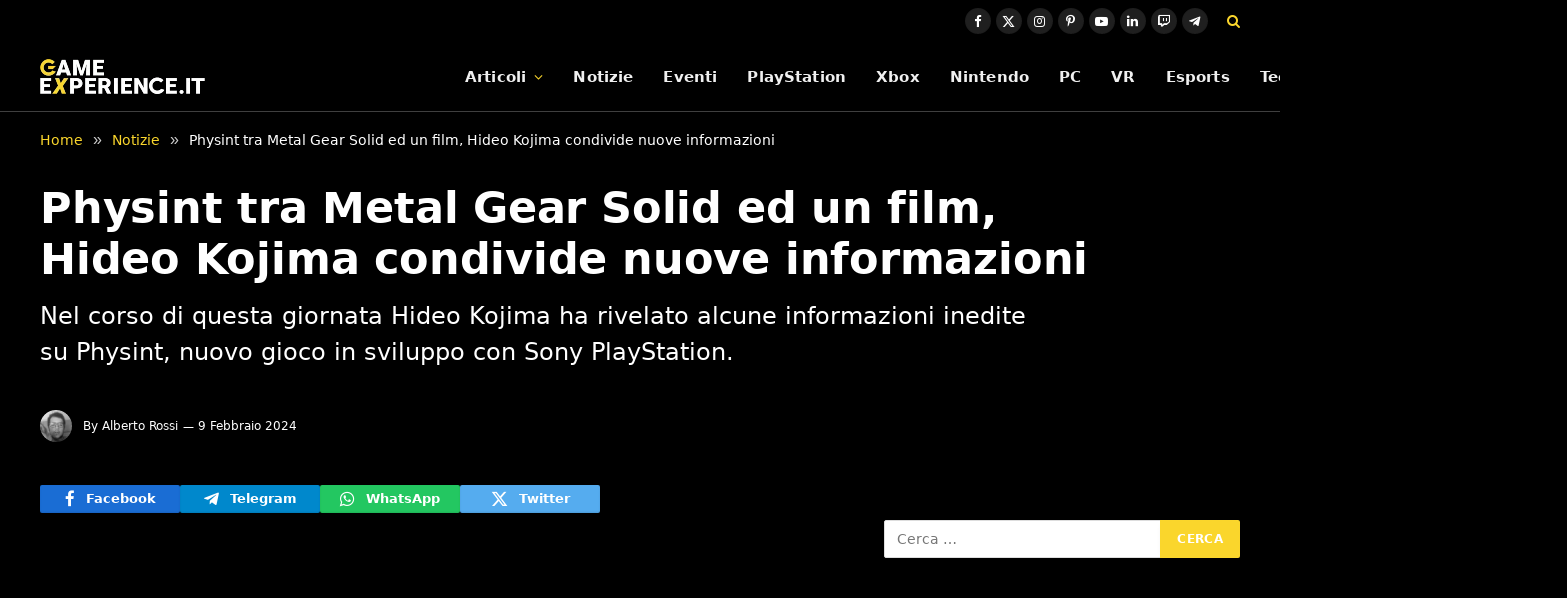

--- FILE ---
content_type: text/html; charset=UTF-8
request_url: https://game-experience.it/physint-tra-metal-gear-solid-ed-un-film-hideo-kojima-condivide-nuove-informazioni/
body_size: 18343
content:

<!DOCTYPE html>
<html lang="it-IT" class="s-light site-s-light">

<head>

	<meta charset="UTF-8" />
	<meta name="viewport" content="width=device-width, initial-scale=1" />
	<meta name='robots' content='index, follow, max-image-preview:large, max-snippet:-1, max-video-preview:-1' />
	<style>img:is([sizes="auto" i], [sizes^="auto," i]) { contain-intrinsic-size: 3000px 1500px }</style>
	<link rel="dns-prefetch" href="https://clickiocmp.com/" crossorigin />
<link rel="dns-prefetch" href="https://s.fluxtech.ai/" crossorigin />
<link rel="dns-prefetch" href="https://content.viralize.tv/" crossorigin />
<link rel="preload" href="//clickiocmp.com/t/consent_246725.js" as="script">
<link rel="preload" href="//s.fluxtech.ai/s/game-experience/flux.js" as="script">
<script async src="//clickiocmp.com/t/consent_246725.js"></script>

	<!-- This site is optimized with the Yoast SEO plugin v26.6 - https://yoast.com/wordpress/plugins/seo/ -->
	<title>Physint tra Metal Gear Solid ed un film, Hideo Kojima condivide nuove informazioni | Game-eXperience.it</title><link rel="preload" as="font" href="https://game-experience.it/wp-content/themes/smart-mag/css/icons/fonts/ts-icons.woff2?v3.2" type="font/woff2" crossorigin="anonymous" />
	<meta name="description" content="Nel corso di questa giornata Hideo Kojima ha rivelato alcune informazioni inedite su Physint, nuovo gioco in sviluppo con Sony PlayStation." />
	<link rel="canonical" href="https://game-experience.it/physint-tra-metal-gear-solid-ed-un-film-hideo-kojima-condivide-nuove-informazioni/" />
	<meta property="og:locale" content="it_IT" />
	<meta property="og:type" content="article" />
	<meta property="og:title" content="Physint tra Metal Gear Solid ed un film, Hideo Kojima condivide nuove informazioni" />
	<meta property="og:description" content="Nel corso di questa giornata Hideo Kojima ha rivelato alcune informazioni inedite su Physint, nuovo gioco in sviluppo con Sony PlayStation." />
	<meta property="og:url" content="https://game-experience.it/physint-tra-metal-gear-solid-ed-un-film-hideo-kojima-condivide-nuove-informazioni/" />
	<meta property="og:site_name" content="Game-eXperience.it" />
	<meta property="article:publisher" content="https://www.facebook.com/GameXperienceIT" />
	<meta property="article:author" content="https://www.facebook.com/albertorossi91" />
	<meta property="article:published_time" content="2024-02-09T18:49:17+00:00" />
	<meta property="og:image" content="https://game-experience.it/wp-content/uploads/2024/02/physint-tra-metal-gear-solid-ed-un-film-hideo-kojima-condivide-nuove-informazioni.jpg" />
	<meta property="og:image:width" content="1280" />
	<meta property="og:image:height" content="720" />
	<meta property="og:image:type" content="image/jpeg" />
	<meta name="author" content="Alberto Rossi" />
	<meta name="twitter:card" content="summary_large_image" />
	<meta name="twitter:creator" content="@https://twitter.com/Alby918" />
	<meta name="twitter:site" content="@GameXperienceIT" />
	<meta name="twitter:label1" content="Scritto da" />
	<meta name="twitter:data1" content="Alberto Rossi" />
	<meta name="twitter:label2" content="Tempo di lettura stimato" />
	<meta name="twitter:data2" content="2 minuti" />
	<script type="application/ld+json" class="yoast-schema-graph">{"@context":"https://schema.org","@graph":[{"@type":"NewsArticle","@id":"https://game-experience.it/physint-tra-metal-gear-solid-ed-un-film-hideo-kojima-condivide-nuove-informazioni/#article","isPartOf":{"@id":"https://game-experience.it/physint-tra-metal-gear-solid-ed-un-film-hideo-kojima-condivide-nuove-informazioni/"},"author":{"name":"Alberto Rossi","@id":"https://game-experience.it/#/schema/person/a957407cf380c75b771906e3543e1e4c"},"headline":"Physint tra Metal Gear Solid ed un film, Hideo Kojima condivide nuove informazioni","datePublished":"2024-02-09T18:49:17+00:00","mainEntityOfPage":{"@id":"https://game-experience.it/physint-tra-metal-gear-solid-ed-un-film-hideo-kojima-condivide-nuove-informazioni/"},"wordCount":501,"publisher":{"@id":"https://game-experience.it/#organization"},"image":{"@id":"https://game-experience.it/physint-tra-metal-gear-solid-ed-un-film-hideo-kojima-condivide-nuove-informazioni/#primaryimage"},"thumbnailUrl":"https://game-experience.it/wp-content/uploads/2024/02/physint-tra-metal-gear-solid-ed-un-film-hideo-kojima-condivide-nuove-informazioni.jpg","articleSection":["Notizie","PlayStation"],"inLanguage":"it-IT","copyrightYear":"2024","copyrightHolder":{"@id":"https://game-experience.it/#organization"}},{"@type":"WebPage","@id":"https://game-experience.it/physint-tra-metal-gear-solid-ed-un-film-hideo-kojima-condivide-nuove-informazioni/","url":"https://game-experience.it/physint-tra-metal-gear-solid-ed-un-film-hideo-kojima-condivide-nuove-informazioni/","name":"Physint tra Metal Gear Solid ed un film, Hideo Kojima condivide nuove informazioni | Game-eXperience.it","isPartOf":{"@id":"https://game-experience.it/#website"},"primaryImageOfPage":{"@id":"https://game-experience.it/physint-tra-metal-gear-solid-ed-un-film-hideo-kojima-condivide-nuove-informazioni/#primaryimage"},"image":{"@id":"https://game-experience.it/physint-tra-metal-gear-solid-ed-un-film-hideo-kojima-condivide-nuove-informazioni/#primaryimage"},"thumbnailUrl":"https://game-experience.it/wp-content/uploads/2024/02/physint-tra-metal-gear-solid-ed-un-film-hideo-kojima-condivide-nuove-informazioni.jpg","datePublished":"2024-02-09T18:49:17+00:00","description":"Nel corso di questa giornata Hideo Kojima ha rivelato alcune informazioni inedite su Physint, nuovo gioco in sviluppo con Sony PlayStation.","breadcrumb":{"@id":"https://game-experience.it/physint-tra-metal-gear-solid-ed-un-film-hideo-kojima-condivide-nuove-informazioni/#breadcrumb"},"inLanguage":"it-IT","potentialAction":[{"@type":"ReadAction","target":["https://game-experience.it/physint-tra-metal-gear-solid-ed-un-film-hideo-kojima-condivide-nuove-informazioni/"]}]},{"@type":"ImageObject","inLanguage":"it-IT","@id":"https://game-experience.it/physint-tra-metal-gear-solid-ed-un-film-hideo-kojima-condivide-nuove-informazioni/#primaryimage","url":"https://game-experience.it/wp-content/uploads/2024/02/physint-tra-metal-gear-solid-ed-un-film-hideo-kojima-condivide-nuove-informazioni.jpg","contentUrl":"https://game-experience.it/wp-content/uploads/2024/02/physint-tra-metal-gear-solid-ed-un-film-hideo-kojima-condivide-nuove-informazioni.jpg","width":1280,"height":720,"caption":"Hideo Kojima con sullo sfondo Columbia Pictures con il logo di Physint"},{"@type":"BreadcrumbList","@id":"https://game-experience.it/physint-tra-metal-gear-solid-ed-un-film-hideo-kojima-condivide-nuove-informazioni/#breadcrumb","itemListElement":[{"@type":"ListItem","position":1,"name":"Notizie","item":"https://game-experience.it/archivio-news/"},{"@type":"ListItem","position":2,"name":"Physint tra Metal Gear Solid ed un film, Hideo Kojima condivide nuove informazioni"}]},{"@type":"WebSite","@id":"https://game-experience.it/#website","url":"https://game-experience.it/","name":"Game-eXperience.it","description":"We are made for gaming","publisher":{"@id":"https://game-experience.it/#organization"},"potentialAction":[{"@type":"SearchAction","target":{"@type":"EntryPoint","urlTemplate":"https://game-experience.it/?s={search_term_string}"},"query-input":{"@type":"PropertyValueSpecification","valueRequired":true,"valueName":"search_term_string"}}],"inLanguage":"it-IT"},{"@type":"Organization","@id":"https://game-experience.it/#organization","name":"Game-eXperience.it","url":"https://game-experience.it/","logo":{"@type":"ImageObject","inLanguage":"it-IT","@id":"https://game-experience.it/#/schema/logo/image/","url":"https://game-experience.it/wp-content/uploads/2017/11/copertina2.png","contentUrl":"https://game-experience.it/wp-content/uploads/2017/11/copertina2.png","width":414,"height":158,"caption":"Game-eXperience.it"},"image":{"@id":"https://game-experience.it/#/schema/logo/image/"},"sameAs":["https://www.facebook.com/GameXperienceIT","https://x.com/GameXperienceIT","https://www.linkedin.com/company/game-experience-it","https://www.youtube.com/user/GameXperienceTV","https://www.instagram.com/gamexperiencetv/","https://www.twitch.tv/gamexperiencetv","https://www.pinterest.it/Gameexperienceit/"]},{"@type":"Person","@id":"https://game-experience.it/#/schema/person/a957407cf380c75b771906e3543e1e4c","name":"Alberto Rossi","image":{"@type":"ImageObject","inLanguage":"it-IT","@id":"https://game-experience.it/#/schema/person/image/","url":"https://game-experience.it/wp-content/uploads/2017/11/alby-150x150.jpg","contentUrl":"https://game-experience.it/wp-content/uploads/2017/11/alby-150x150.jpg","caption":"Alberto Rossi"},"description":"Nato a Benevento nel 1991, all'inizio del 2016 si unisce a Game-eXperience.it, specializzandosi nella realizzazione di notizie per divenire poi il gestore del reparto in questione del sito. Con una grande passione per tutto ciò che riguarda la cultura pop, trascorre i suoi momenti liberi tra una sessione e l'altra di gaming, inframezzata da un film o da un episodio della serie TV del momento.","sameAs":["https://www.facebook.com/albertorossi91","https://x.com/https://twitter.com/Alby918"],"url":"https://game-experience.it/author/alby/"}]}</script>
	<!-- / Yoast SEO plugin. -->


<link rel="alternate" type="application/rss+xml" title="Game-eXperience.it &raquo; Feed" href="https://game-experience.it/feed/" />
<link rel="alternate" type="application/rss+xml" title="Game-eXperience.it &raquo; Feed dei commenti" href="https://game-experience.it/comments/feed/" />
<script type="text/javascript">
/* <![CDATA[ */
window._wpemojiSettings = {"baseUrl":"https:\/\/s.w.org\/images\/core\/emoji\/16.0.1\/72x72\/","ext":".png","svgUrl":"https:\/\/s.w.org\/images\/core\/emoji\/16.0.1\/svg\/","svgExt":".svg","source":{"concatemoji":"https:\/\/game-experience.it\/wp-includes\/js\/wp-emoji-release.min.js?ver=6.8.2"}};
/*! This file is auto-generated */
!function(s,n){var o,i,e;function c(e){try{var t={supportTests:e,timestamp:(new Date).valueOf()};sessionStorage.setItem(o,JSON.stringify(t))}catch(e){}}function p(e,t,n){e.clearRect(0,0,e.canvas.width,e.canvas.height),e.fillText(t,0,0);var t=new Uint32Array(e.getImageData(0,0,e.canvas.width,e.canvas.height).data),a=(e.clearRect(0,0,e.canvas.width,e.canvas.height),e.fillText(n,0,0),new Uint32Array(e.getImageData(0,0,e.canvas.width,e.canvas.height).data));return t.every(function(e,t){return e===a[t]})}function u(e,t){e.clearRect(0,0,e.canvas.width,e.canvas.height),e.fillText(t,0,0);for(var n=e.getImageData(16,16,1,1),a=0;a<n.data.length;a++)if(0!==n.data[a])return!1;return!0}function f(e,t,n,a){switch(t){case"flag":return n(e,"\ud83c\udff3\ufe0f\u200d\u26a7\ufe0f","\ud83c\udff3\ufe0f\u200b\u26a7\ufe0f")?!1:!n(e,"\ud83c\udde8\ud83c\uddf6","\ud83c\udde8\u200b\ud83c\uddf6")&&!n(e,"\ud83c\udff4\udb40\udc67\udb40\udc62\udb40\udc65\udb40\udc6e\udb40\udc67\udb40\udc7f","\ud83c\udff4\u200b\udb40\udc67\u200b\udb40\udc62\u200b\udb40\udc65\u200b\udb40\udc6e\u200b\udb40\udc67\u200b\udb40\udc7f");case"emoji":return!a(e,"\ud83e\udedf")}return!1}function g(e,t,n,a){var r="undefined"!=typeof WorkerGlobalScope&&self instanceof WorkerGlobalScope?new OffscreenCanvas(300,150):s.createElement("canvas"),o=r.getContext("2d",{willReadFrequently:!0}),i=(o.textBaseline="top",o.font="600 32px Arial",{});return e.forEach(function(e){i[e]=t(o,e,n,a)}),i}function t(e){var t=s.createElement("script");t.src=e,t.defer=!0,s.head.appendChild(t)}"undefined"!=typeof Promise&&(o="wpEmojiSettingsSupports",i=["flag","emoji"],n.supports={everything:!0,everythingExceptFlag:!0},e=new Promise(function(e){s.addEventListener("DOMContentLoaded",e,{once:!0})}),new Promise(function(t){var n=function(){try{var e=JSON.parse(sessionStorage.getItem(o));if("object"==typeof e&&"number"==typeof e.timestamp&&(new Date).valueOf()<e.timestamp+604800&&"object"==typeof e.supportTests)return e.supportTests}catch(e){}return null}();if(!n){if("undefined"!=typeof Worker&&"undefined"!=typeof OffscreenCanvas&&"undefined"!=typeof URL&&URL.createObjectURL&&"undefined"!=typeof Blob)try{var e="postMessage("+g.toString()+"("+[JSON.stringify(i),f.toString(),p.toString(),u.toString()].join(",")+"));",a=new Blob([e],{type:"text/javascript"}),r=new Worker(URL.createObjectURL(a),{name:"wpTestEmojiSupports"});return void(r.onmessage=function(e){c(n=e.data),r.terminate(),t(n)})}catch(e){}c(n=g(i,f,p,u))}t(n)}).then(function(e){for(var t in e)n.supports[t]=e[t],n.supports.everything=n.supports.everything&&n.supports[t],"flag"!==t&&(n.supports.everythingExceptFlag=n.supports.everythingExceptFlag&&n.supports[t]);n.supports.everythingExceptFlag=n.supports.everythingExceptFlag&&!n.supports.flag,n.DOMReady=!1,n.readyCallback=function(){n.DOMReady=!0}}).then(function(){return e}).then(function(){var e;n.supports.everything||(n.readyCallback(),(e=n.source||{}).concatemoji?t(e.concatemoji):e.wpemoji&&e.twemoji&&(t(e.twemoji),t(e.wpemoji)))}))}((window,document),window._wpemojiSettings);
/* ]]> */
</script>
<style id='wp-emoji-styles-inline-css' type='text/css'>

	img.wp-smiley, img.emoji {
		display: inline !important;
		border: none !important;
		box-shadow: none !important;
		height: 1em !important;
		width: 1em !important;
		margin: 0 0.07em !important;
		vertical-align: -0.1em !important;
		background: none !important;
		padding: 0 !important;
	}
</style>
<link rel='stylesheet' id='wp-block-library-css' href='https://game-experience.it/wp-includes/css/dist/block-library/style.min.css?ver=6.8.2' type='text/css' media='all' />
<style id='classic-theme-styles-inline-css' type='text/css'>
/*! This file is auto-generated */
.wp-block-button__link{color:#fff;background-color:#32373c;border-radius:9999px;box-shadow:none;text-decoration:none;padding:calc(.667em + 2px) calc(1.333em + 2px);font-size:1.125em}.wp-block-file__button{background:#32373c;color:#fff;text-decoration:none}
</style>
<style id='global-styles-inline-css' type='text/css'>
:root{--wp--preset--aspect-ratio--square: 1;--wp--preset--aspect-ratio--4-3: 4/3;--wp--preset--aspect-ratio--3-4: 3/4;--wp--preset--aspect-ratio--3-2: 3/2;--wp--preset--aspect-ratio--2-3: 2/3;--wp--preset--aspect-ratio--16-9: 16/9;--wp--preset--aspect-ratio--9-16: 9/16;--wp--preset--color--black: #000000;--wp--preset--color--cyan-bluish-gray: #abb8c3;--wp--preset--color--white: #ffffff;--wp--preset--color--pale-pink: #f78da7;--wp--preset--color--vivid-red: #cf2e2e;--wp--preset--color--luminous-vivid-orange: #ff6900;--wp--preset--color--luminous-vivid-amber: #fcb900;--wp--preset--color--light-green-cyan: #7bdcb5;--wp--preset--color--vivid-green-cyan: #00d084;--wp--preset--color--pale-cyan-blue: #8ed1fc;--wp--preset--color--vivid-cyan-blue: #0693e3;--wp--preset--color--vivid-purple: #9b51e0;--wp--preset--gradient--vivid-cyan-blue-to-vivid-purple: linear-gradient(135deg,rgba(6,147,227,1) 0%,rgb(155,81,224) 100%);--wp--preset--gradient--light-green-cyan-to-vivid-green-cyan: linear-gradient(135deg,rgb(122,220,180) 0%,rgb(0,208,130) 100%);--wp--preset--gradient--luminous-vivid-amber-to-luminous-vivid-orange: linear-gradient(135deg,rgba(252,185,0,1) 0%,rgba(255,105,0,1) 100%);--wp--preset--gradient--luminous-vivid-orange-to-vivid-red: linear-gradient(135deg,rgba(255,105,0,1) 0%,rgb(207,46,46) 100%);--wp--preset--gradient--very-light-gray-to-cyan-bluish-gray: linear-gradient(135deg,rgb(238,238,238) 0%,rgb(169,184,195) 100%);--wp--preset--gradient--cool-to-warm-spectrum: linear-gradient(135deg,rgb(74,234,220) 0%,rgb(151,120,209) 20%,rgb(207,42,186) 40%,rgb(238,44,130) 60%,rgb(251,105,98) 80%,rgb(254,248,76) 100%);--wp--preset--gradient--blush-light-purple: linear-gradient(135deg,rgb(255,206,236) 0%,rgb(152,150,240) 100%);--wp--preset--gradient--blush-bordeaux: linear-gradient(135deg,rgb(254,205,165) 0%,rgb(254,45,45) 50%,rgb(107,0,62) 100%);--wp--preset--gradient--luminous-dusk: linear-gradient(135deg,rgb(255,203,112) 0%,rgb(199,81,192) 50%,rgb(65,88,208) 100%);--wp--preset--gradient--pale-ocean: linear-gradient(135deg,rgb(255,245,203) 0%,rgb(182,227,212) 50%,rgb(51,167,181) 100%);--wp--preset--gradient--electric-grass: linear-gradient(135deg,rgb(202,248,128) 0%,rgb(113,206,126) 100%);--wp--preset--gradient--midnight: linear-gradient(135deg,rgb(2,3,129) 0%,rgb(40,116,252) 100%);--wp--preset--font-size--small: 13px;--wp--preset--font-size--medium: 20px;--wp--preset--font-size--large: 36px;--wp--preset--font-size--x-large: 42px;--wp--preset--spacing--20: 0.44rem;--wp--preset--spacing--30: 0.67rem;--wp--preset--spacing--40: 1rem;--wp--preset--spacing--50: 1.5rem;--wp--preset--spacing--60: 2.25rem;--wp--preset--spacing--70: 3.38rem;--wp--preset--spacing--80: 5.06rem;--wp--preset--shadow--natural: 6px 6px 9px rgba(0, 0, 0, 0.2);--wp--preset--shadow--deep: 12px 12px 50px rgba(0, 0, 0, 0.4);--wp--preset--shadow--sharp: 6px 6px 0px rgba(0, 0, 0, 0.2);--wp--preset--shadow--outlined: 6px 6px 0px -3px rgba(255, 255, 255, 1), 6px 6px rgba(0, 0, 0, 1);--wp--preset--shadow--crisp: 6px 6px 0px rgba(0, 0, 0, 1);}:where(.is-layout-flex){gap: 0.5em;}:where(.is-layout-grid){gap: 0.5em;}body .is-layout-flex{display: flex;}.is-layout-flex{flex-wrap: wrap;align-items: center;}.is-layout-flex > :is(*, div){margin: 0;}body .is-layout-grid{display: grid;}.is-layout-grid > :is(*, div){margin: 0;}:where(.wp-block-columns.is-layout-flex){gap: 2em;}:where(.wp-block-columns.is-layout-grid){gap: 2em;}:where(.wp-block-post-template.is-layout-flex){gap: 1.25em;}:where(.wp-block-post-template.is-layout-grid){gap: 1.25em;}.has-black-color{color: var(--wp--preset--color--black) !important;}.has-cyan-bluish-gray-color{color: var(--wp--preset--color--cyan-bluish-gray) !important;}.has-white-color{color: var(--wp--preset--color--white) !important;}.has-pale-pink-color{color: var(--wp--preset--color--pale-pink) !important;}.has-vivid-red-color{color: var(--wp--preset--color--vivid-red) !important;}.has-luminous-vivid-orange-color{color: var(--wp--preset--color--luminous-vivid-orange) !important;}.has-luminous-vivid-amber-color{color: var(--wp--preset--color--luminous-vivid-amber) !important;}.has-light-green-cyan-color{color: var(--wp--preset--color--light-green-cyan) !important;}.has-vivid-green-cyan-color{color: var(--wp--preset--color--vivid-green-cyan) !important;}.has-pale-cyan-blue-color{color: var(--wp--preset--color--pale-cyan-blue) !important;}.has-vivid-cyan-blue-color{color: var(--wp--preset--color--vivid-cyan-blue) !important;}.has-vivid-purple-color{color: var(--wp--preset--color--vivid-purple) !important;}.has-black-background-color{background-color: var(--wp--preset--color--black) !important;}.has-cyan-bluish-gray-background-color{background-color: var(--wp--preset--color--cyan-bluish-gray) !important;}.has-white-background-color{background-color: var(--wp--preset--color--white) !important;}.has-pale-pink-background-color{background-color: var(--wp--preset--color--pale-pink) !important;}.has-vivid-red-background-color{background-color: var(--wp--preset--color--vivid-red) !important;}.has-luminous-vivid-orange-background-color{background-color: var(--wp--preset--color--luminous-vivid-orange) !important;}.has-luminous-vivid-amber-background-color{background-color: var(--wp--preset--color--luminous-vivid-amber) !important;}.has-light-green-cyan-background-color{background-color: var(--wp--preset--color--light-green-cyan) !important;}.has-vivid-green-cyan-background-color{background-color: var(--wp--preset--color--vivid-green-cyan) !important;}.has-pale-cyan-blue-background-color{background-color: var(--wp--preset--color--pale-cyan-blue) !important;}.has-vivid-cyan-blue-background-color{background-color: var(--wp--preset--color--vivid-cyan-blue) !important;}.has-vivid-purple-background-color{background-color: var(--wp--preset--color--vivid-purple) !important;}.has-black-border-color{border-color: var(--wp--preset--color--black) !important;}.has-cyan-bluish-gray-border-color{border-color: var(--wp--preset--color--cyan-bluish-gray) !important;}.has-white-border-color{border-color: var(--wp--preset--color--white) !important;}.has-pale-pink-border-color{border-color: var(--wp--preset--color--pale-pink) !important;}.has-vivid-red-border-color{border-color: var(--wp--preset--color--vivid-red) !important;}.has-luminous-vivid-orange-border-color{border-color: var(--wp--preset--color--luminous-vivid-orange) !important;}.has-luminous-vivid-amber-border-color{border-color: var(--wp--preset--color--luminous-vivid-amber) !important;}.has-light-green-cyan-border-color{border-color: var(--wp--preset--color--light-green-cyan) !important;}.has-vivid-green-cyan-border-color{border-color: var(--wp--preset--color--vivid-green-cyan) !important;}.has-pale-cyan-blue-border-color{border-color: var(--wp--preset--color--pale-cyan-blue) !important;}.has-vivid-cyan-blue-border-color{border-color: var(--wp--preset--color--vivid-cyan-blue) !important;}.has-vivid-purple-border-color{border-color: var(--wp--preset--color--vivid-purple) !important;}.has-vivid-cyan-blue-to-vivid-purple-gradient-background{background: var(--wp--preset--gradient--vivid-cyan-blue-to-vivid-purple) !important;}.has-light-green-cyan-to-vivid-green-cyan-gradient-background{background: var(--wp--preset--gradient--light-green-cyan-to-vivid-green-cyan) !important;}.has-luminous-vivid-amber-to-luminous-vivid-orange-gradient-background{background: var(--wp--preset--gradient--luminous-vivid-amber-to-luminous-vivid-orange) !important;}.has-luminous-vivid-orange-to-vivid-red-gradient-background{background: var(--wp--preset--gradient--luminous-vivid-orange-to-vivid-red) !important;}.has-very-light-gray-to-cyan-bluish-gray-gradient-background{background: var(--wp--preset--gradient--very-light-gray-to-cyan-bluish-gray) !important;}.has-cool-to-warm-spectrum-gradient-background{background: var(--wp--preset--gradient--cool-to-warm-spectrum) !important;}.has-blush-light-purple-gradient-background{background: var(--wp--preset--gradient--blush-light-purple) !important;}.has-blush-bordeaux-gradient-background{background: var(--wp--preset--gradient--blush-bordeaux) !important;}.has-luminous-dusk-gradient-background{background: var(--wp--preset--gradient--luminous-dusk) !important;}.has-pale-ocean-gradient-background{background: var(--wp--preset--gradient--pale-ocean) !important;}.has-electric-grass-gradient-background{background: var(--wp--preset--gradient--electric-grass) !important;}.has-midnight-gradient-background{background: var(--wp--preset--gradient--midnight) !important;}.has-small-font-size{font-size: var(--wp--preset--font-size--small) !important;}.has-medium-font-size{font-size: var(--wp--preset--font-size--medium) !important;}.has-large-font-size{font-size: var(--wp--preset--font-size--large) !important;}.has-x-large-font-size{font-size: var(--wp--preset--font-size--x-large) !important;}
:where(.wp-block-post-template.is-layout-flex){gap: 1.25em;}:where(.wp-block-post-template.is-layout-grid){gap: 1.25em;}
:where(.wp-block-columns.is-layout-flex){gap: 2em;}:where(.wp-block-columns.is-layout-grid){gap: 2em;}
:root :where(.wp-block-pullquote){font-size: 1.5em;line-height: 1.6;}
</style>
<link rel='stylesheet' id='gn-frontend-gnfollow-style-css' href='https://game-experience.it/wp-content/plugins/gn-publisher/assets/css/gn-frontend-gnfollow.min.css?ver=1.5.25' type='text/css' media='all' />
<link rel='stylesheet' id='smartmag-core-css' href='https://game-experience.it/wp-content/themes/smart-mag/style.css?ver=10.3.0' type='text/css' media='all' />
<style id='smartmag-core-inline-css' type='text/css'>
:root { --c-main: #fad62c;
--c-main-rgb: 250,214,44;
--c-headings: #ffffff;
--text-font: "Roboto", system-ui, -apple-system, "Segoe UI", Arial, sans-serif;
--body-font: "Roboto", system-ui, -apple-system, "Segoe UI", Arial, sans-serif;
--ui-font: "Roboto", system-ui, -apple-system, "Segoe UI", Arial, sans-serif;
--title-font: "Roboto", system-ui, -apple-system, "Segoe UI", Arial, sans-serif;
--h-font: "Roboto", system-ui, -apple-system, "Segoe UI", Arial, sans-serif;
--title-font: var(--body-font);
--h-font: var(--body-font);
--text-h-font: var(--h-font);
--title-font: var(--body-font);
--c-post-meta: #ffffff;
--c-excerpts: #ffffff; }
.s-light body { background-color: #000000; }
.s-light { --body-color: #ffffff; --c-excerpts: #ffffff; }
.post-content { color: #ffffff; }
.s-dark { --body-color: #ffffff; --c-excerpts: #ffffff; }
.s-dark .post-content { color: #ffffff; }
.post-title { --c-headings: #ffffff; }
.breadcrumbs { font-size: 14px; font-weight: normal; }
.s-light .breadcrumbs { --c-a: #fad62c; color: #ffffff; }
.smart-head-main { --c-shadow: rgba(0,0,0,0.02); }
.smart-head-main .smart-head-top { --head-h: 42px; }
.smart-head-main .smart-head-mid { --head-h: 70px; border-bottom-width: 1px; border-bottom-color: #efefef; }
.s-dark .smart-head-main .smart-head-mid,
.smart-head-main .s-dark.smart-head-mid { border-bottom-color: #3f3f3f; }
.navigation { font-family: var(--body-font); }
.navigation-main .menu > li > a { font-size: 15.4px; letter-spacing: 0.01em; }
.navigation-main { --nav-items-space: 15px; }
.s-light .navigation { --c-nav-blip: var(--c-main); }
.smart-head-mobile .smart-head-mid { border-image: linear-gradient(90deg, #e40666 0%, #3c3fde 100%); border-image-slice: 1; border-image-width: 3px 0 0 0; border-width: 3px 0; }
.navigation-small { margin-left: calc(-1 * var(--nav-items-space)); }
.s-dark .navigation-small { --c-nav-hov: rgba(255,255,255,0.76); }
.s-dark .smart-head-main .spc-social,
.smart-head-main .s-dark .spc-social { --c-spc-social: #ffffff; --c-spc-social-hov: rgba(255,255,255,0.92); }
.smart-head-main .spc-social { --spc-social-fs: 13px; --spc-social-size: 26px; --spc-social-space: 5px; }
.smart-head-main { --c-search-icon: #fad62c; }
.s-dark .smart-head-main .search-icon:hover,
.smart-head-main .s-dark .search-icon:hover { color: #bcbcbc; }
.smart-head-main { --search-icon-size: 18px; }
.smart-head-mobile { --c-search-icon: #fad62c; }
.s-dark .smart-head-main .offcanvas-toggle:hover,
.smart-head-main .s-dark .offcanvas-toggle:hover { --c-hamburger: #bcbcbc; }
.smart-head .ts-button1 { font-size: 12px; border-radius: 6px; height: 34px; line-height: 34px; padding-left: 14px; padding-right: 14px; }
.main-footer .upper-footer { --c-links: #eeee22; }
.lower-footer { color: #ffffff; }
.main-footer .lower-footer { --c-links: #fad62c; --c-foot-menu: #fad62c; }
.s-light .block-wrap.s-dark { --c-post-meta: var(--c-contrast-450); }
.post-meta .post-author > a { color: #ffffff; }
.s-dark { --c-excerpts: #ffffff; }
.l-post .excerpt { font-family: var(--body-font); }
.post-title a { --c-a-hover: #ffffff; }
.s-dark .post-title a { --c-a-hover: #ffffff; }
.cat-labels .category { font-family: var(--body-font); color: #000000; }
.loop-list .post-title { font-family: var(--body-font); }
.the-post-header .post-meta .post-title { font-family: var(--body-font); }
.entry-content { font-family: var(--body-font); font-size: 18px; line-height: 1.5; }
.site-s-light .entry-content { color: #ffffff; }
.site-s-light .post-content { --c-headings: #fad62c; }
.entry-content { --c-a: #fad62c; }
.s-dark .entry-content { --c-a: var(--c-main); }
:where(.entry-content) a { text-decoration: underline; text-underline-offset: 4px; text-decoration-thickness: 2px; }
.post-share-b:not(.is-not-global) { --service-height: 28px; }
.site-s-light .s-head-modern .sub-title { color: #ffffff; }
.s-head-large .sub-title { font-size: 24px; }
@media (min-width: 1200px) { .nav-hov-b .menu > li > a:before { width: calc(100% - (var(--nav-items-space, 15px)*2)); left: var(--nav-items-space); } }
@media (min-width: 941px) and (max-width: 1200px) { .navigation-main .menu > li > a { font-size: calc(10px + (15.4px - 10px) * .7); } }
@media (min-width: 768px) and (max-width: 940px) { .entry-content { font-size: 18px; line-height: 1.5; }
.s-head-large .post-title { font-size: 40px; }
.s-head-large .sub-title { font-size: 24px; } }
@media (max-width: 767px) { .entry-content { font-size: 18px; line-height: 1.5; }
.s-head-large .post-title { font-size: 35px; }
.s-head-large .sub-title { font-size: 24px; } }


</style>
<link rel='stylesheet' id='smartmag-magnific-popup-css' href='https://game-experience.it/wp-content/themes/smart-mag/css/lightbox.css?ver=10.3.0' type='text/css' media='all' />
<link rel='stylesheet' id='smartmag-icons-css' href='https://game-experience.it/wp-content/themes/smart-mag/css/icons/icons.css?ver=10.3.0' type='text/css' media='all' />
<script type="text/javascript" src="https://game-experience.it/wp-includes/js/jquery/jquery.min.js?ver=3.7.1" id="jquery-core-js"></script>
<script type="text/javascript" src="https://game-experience.it/wp-includes/js/jquery/jquery-migrate.min.js?ver=3.4.1" id="jquery-migrate-js"></script>
<link rel="https://api.w.org/" href="https://game-experience.it/wp-json/" /><link rel="alternate" title="JSON" type="application/json" href="https://game-experience.it/wp-json/wp/v2/posts/383970" /><link rel='shortlink' href='https://game-experience.it/?p=383970' />
<link rel="alternate" title="oEmbed (JSON)" type="application/json+oembed" href="https://game-experience.it/wp-json/oembed/1.0/embed?url=https%3A%2F%2Fgame-experience.it%2Fphysint-tra-metal-gear-solid-ed-un-film-hideo-kojima-condivide-nuove-informazioni%2F" />
<link rel="alternate" title="oEmbed (XML)" type="text/xml+oembed" href="https://game-experience.it/wp-json/oembed/1.0/embed?url=https%3A%2F%2Fgame-experience.it%2Fphysint-tra-metal-gear-solid-ed-un-film-hideo-kojima-condivide-nuove-informazioni%2F&#038;format=xml" />
<style>
	.youtube-facade>.loader{
		display:inline-block;
		width:80px;
		height:80px;
	}
	.youtube-facade>.loader:after{
		content:" ";
		display:block;
		width:64px;
		height:64px;
		margin:8px;
		border-radius:50%;
		border:6px solid #fff;
		border-color:#fff transparent #fff transparent;
		animation:lds-dual-ring 1.2s linear infinite;
	}
	@keyframes lds-dual-ring{
		0%{ transform:rotate(0deg); }
		100%{ transform:rotate(360deg); }
	}
	.youtube-facade{
		width:100%;
		aspect-ratio:16/9;
		height:auto;
		background-repeat:no-repeat;
		background-size:cover;
		background-position:center;
		display:flex;
		align-items:center;
		justify-content:center;
	}
	.youtube-facade>iframe{
		width:100%;
		aspect-ratio:16/9;
		height:auto;
	}
</style>
<style>
	.facebook-facade>.loader{
		display:inline-block;
		width:80px;
		height:80px;
	}
	.facebook-facade>.loader:after{
		content:" ";
		display:block;
		width:64px;
		height:64px;
		margin:8px;
		border-radius:50%;
		border:6px solid #fff;
		border-color:#fff transparent #fff transparent;
		animation:lds-dual-ring 1.2s linear infinite;
	}
	@keyframes lds-dual-ring{
		0%{ transform:rotate(0deg); }
		100%{ transform:rotate(360deg); }
	}
	.facebook-facade{
		width:100%;
		height:800px;
		background-repeat:no-repeat;
		background-size:cover;
		background-position:center;
		/*display:flex;*/
		align-items:center;
		justify-content:center;
	}
	.facebook-facade>iframe{
		width:100%;
		height:800px;
	}
</style>
<style>
	.twitch-facade>.loader{
		display:inline-block;
		width:80px;
		height:80px;
	}
	.twitch-facade>.loader:after{
		content:" ";
		display:block;
		width:64px;
		height:64px;
		margin:8px;
		border-radius:50%;
		border:6px solid #fff;
		border-color:#fff transparent #fff transparent;
		animation:lds-dual-ring 1.2s linear infinite;
	}
	@keyframes lds-dual-ring{
		0%{ transform:rotate(0deg); }
		100%{ transform:rotate(360deg); }
	}
	.twitch-facade{
		width:100%;
		/*height:800px;*/
		background-repeat:no-repeat;
		background-size:cover;
		background-position:center;
		/*display:flex;*/
		align-items:center;
		justify-content:center;
	}
	.twitch-facade>iframe{
		width:100%;
		height:800px;
	}
</style>

		<script>
		var BunyadSchemeKey = 'bunyad-scheme';
		(() => {
			const d = document.documentElement;
			const c = d.classList;
			var scheme = localStorage.getItem(BunyadSchemeKey);
			
			if (scheme) {
				d.dataset.origClass = c;
				scheme === 'dark' ? c.remove('s-light', 'site-s-light') : c.remove('s-dark', 'site-s-dark');
				c.add('site-s-' + scheme, 's-' + scheme);
			}
		})();
		</script>
		<meta name="generator" content="Elementor 3.29.0; features: additional_custom_breakpoints, e_local_google_fonts; settings: css_print_method-external, google_font-enabled, font_display-auto">
			<style>
				.e-con.e-parent:nth-of-type(n+4):not(.e-lazyloaded):not(.e-no-lazyload),
				.e-con.e-parent:nth-of-type(n+4):not(.e-lazyloaded):not(.e-no-lazyload) * {
					background-image: none !important;
				}
				@media screen and (max-height: 1024px) {
					.e-con.e-parent:nth-of-type(n+3):not(.e-lazyloaded):not(.e-no-lazyload),
					.e-con.e-parent:nth-of-type(n+3):not(.e-lazyloaded):not(.e-no-lazyload) * {
						background-image: none !important;
					}
				}
				@media screen and (max-height: 640px) {
					.e-con.e-parent:nth-of-type(n+2):not(.e-lazyloaded):not(.e-no-lazyload),
					.e-con.e-parent:nth-of-type(n+2):not(.e-lazyloaded):not(.e-no-lazyload) * {
						background-image: none !important;
					}
				}
			</style>
			<meta name="publication-media-verification"content="e2aba4bd3bb149b9b42ec693c2b25ff4">
<meta name="verify-linksme" content="92c29825-69d4-4520-bd44-a7ab54ff6c23"><link rel="icon" href="https://game-experience.it/wp-content/uploads/2022/12/cropped-Icona-Game-Experience-1-150x150.png" sizes="32x32" />
<link rel="icon" href="https://game-experience.it/wp-content/uploads/2022/12/cropped-Icona-Game-Experience-1-300x300.png" sizes="192x192" />
<link rel="apple-touch-icon" href="https://game-experience.it/wp-content/uploads/2022/12/cropped-Icona-Game-Experience-1-300x300.png" />
<meta name="msapplication-TileImage" content="https://game-experience.it/wp-content/uploads/2022/12/cropped-Icona-Game-Experience-1-300x300.png" />
		<style type="text/css" id="wp-custom-css">
			a:hover, blockquote, .archive-description, .page-numbers, .load-button, .wp-block-quote.is-style-large
{
	  color: white;
}

.embedly-card iframe  {    
	background-color: white;	
}

blockquote
{
	font-style: italic;
}

.smart-head .logo-link * {
	min-width:165px;
	min-height:55px;
	color: rgba(0, 0, 0, 0);
	background: url(/wp-content/uploads/2021/09/logo-game-experience.png);
	background-position: left;
	background-repeat: no-repeat;
	user-select: none;
}

#smart-head-mobile .logo-link * {
	width:165px;
	height:55px;
}	
		</style>
		


<script type="application/ld+json" class="gnpub-schema-markup-output">
{"@context":"https:\/\/schema.org\/","@type":"NewsArticle","@id":"https:\/\/game-experience.it\/physint-tra-metal-gear-solid-ed-un-film-hideo-kojima-condivide-nuove-informazioni\/#newsarticle","url":"https:\/\/game-experience.it\/physint-tra-metal-gear-solid-ed-un-film-hideo-kojima-condivide-nuove-informazioni\/","image":{"@type":"ImageObject","url":"https:\/\/game-experience.it\/wp-content\/uploads\/2024\/02\/physint-tra-metal-gear-solid-ed-un-film-hideo-kojima-condivide-nuove-informazioni-150x150.jpg","width":150,"height":150},"headline":"Physint tra Metal Gear Solid ed un film, Hideo Kojima condivide nuove informazioni","mainEntityOfPage":"https:\/\/game-experience.it\/physint-tra-metal-gear-solid-ed-un-film-hideo-kojima-condivide-nuove-informazioni\/","datePublished":"2024-02-09T19:49:17+01:00","dateModified":"2024-02-09T19:49:17+01:00","description":"Nel corso di questa giornata Hideo Kojima ha rivelato alcune informazioni inedite su Physint, il nuovo gioco che verr\u00e0 sviluppato dall'anno prossimo in collaborazione con Sony ed in arrivo su console PlayStation. Il celeberrimo game director giapponese ha quindi affermato nel corso di una nuova intervista su YouTube che il nuovo titolo \"Tactical Espionage Action\",","articleSection":"PlayStation","articleBody":"Nel corso di questa giornata Hideo Kojima ha rivelato alcune informazioni inedite su Physint, il nuovo gioco che verr\u00e0 sviluppato dall'anno prossimo in collaborazione con Sony ed in arrivo su console PlayStation.\r\n\r\nIl celeberrimo game director giapponese ha quindi affermato nel corso di una nuova intervista su YouTube che il nuovo titolo \"Tactical Espionage Action\", annunciato appena qualche settimana fa nel corso del nuovo State of Play, sar\u00e0 un videogioco vero e proprio nonostante la collaborazione diretto con Sony Pictures.\r\n\r\nNonostante questo ci ha tenuto ad aggiungere che Physint sar\u00e0 contraddistinto da un comparto tecnico all'avanguardia, in grado di sembrare effettivamente un film:\r\n\"Stiamo per realizzare un nuovo gioco di azione e spionaggio in collaborazione con Sony. Posso dire che sar\u00e0 un gioco e un film allo stesso tempo. Ecco perch\u00e9 eravamo alla Sony Pictures. Un nuovo gioco di azione e spionaggio. Naturalmente sar\u00e0 un gioco. Tuttavia, se vostra madre entra e vi vede giocare a questo gioco, penser\u00e0 che state guardando un film\".\r\nHideo Kojima ha aggiunto che ha deciso di utilizzate il termine \"Tactical Espionage Action\", noto per la serie di Metal Gear Solid, a causa dell'inesorabile passare degli anni e di alcuni gravi problemi di salute che lo hanno colpito in passato. E visti i 60 anni compiuti e la richiesta pressante dei fan su un nuovo Metal Gear Solid, il game designer ha deciso in sostanza di accontentarli almeno con un erede spirituale:\r\n\"Non so ancora fino a che punto possiamo arrivare. Innanzitutto, dato che sono diventato indipendente, volevo fare qualcosa di nuovo con la mia IP. Perci\u00f2, per dare una chance a me stesso, ho realizzato prima Death Stranding. Poi, per creare un franchise, ho realizzato Death Stranding 2. Ed onestamente desideravo fare qualcosa di ancora pi\u00f9 innovativo, cos\u00ec ho iniziato a lavorare su OD. \r\n\r\nMa da quel momento ci sono state molte nuove idee. E negli ultimi otto anni, ogni giorno sui social media, dagli utenti di tutto il mondo, la gente mi chiedeva di creare un altro Metal Gear e cose del genere. Poi mi sono ammalato nel 2020. \u00c8 stato anche durante la pandemia, quindi sono stato malato e isolato per tutto il tempo. Ho persino subito un intervento chirurgico. E ho pensato: \"Non posso pi\u00f9 farlo\". Ero nel mio momento peggiore e sentivo di non poter tornare a creare giochi. Ho anche scritto un testamento. E in quel momento ho capito che le persone muoiono. L'anno scorso ho compiuto 60 anni. Ne compir\u00f2 70 tra dieci anni. Spero di non andare mai in pensione. Detto questo, se gli utenti lo desiderano cos\u00ec tanto, ho pensato di cambiare un po' le mie priorit\u00e0. Voglio ancora fare cose nuove, ma ho deciso di creare un gioco di azione e spionaggio\".\r\nConcludiamo l'articolo ricordando che Physint non ha un periodo di uscita ed entrer\u00e0 in sviluppo soltanto dopo il termine dello sviluppo di Death Stranding 2: On The Beach.\r\n\r\nhttps:\/\/twitter.com\/Okami13_\/status\/1755912103414628483","keywords":"","name":"Physint tra Metal Gear Solid ed un film, Hideo Kojima condivide nuove informazioni","thumbnailUrl":"https:\/\/game-experience.it\/wp-content\/uploads\/2024\/02\/physint-tra-metal-gear-solid-ed-un-film-hideo-kojima-condivide-nuove-informazioni-150x150.jpg","wordCount":480,"timeRequired":"PT2M8S","mainEntity":{"@type":"WebPage","@id":"https:\/\/game-experience.it\/physint-tra-metal-gear-solid-ed-un-film-hideo-kojima-condivide-nuove-informazioni\/"},"author":{"@type":"Person","name":"Alberto Rossi","description":"Nato a Benevento nel 1991, all'inizio del 2016 si unisce a Game-eXperience.it, specializzandosi nella realizzazione di notizie per divenire poi il gestore del reparto in questione del sito. Con una grande passione per tutto ci\u00f2 che riguarda la cultura pop, trascorre i suoi momenti liberi tra una sessione e l'altra di gaming, inframezzata da un film o da un episodio della serie TV del momento.","url":"https:\/\/game-experience.it\/author\/alby\/","sameAs":["https:\/\/www.facebook.com\/albertorossi91","https:\/\/twitter.com\/Alby918"],"image":{"@type":"ImageObject","url":"https:\/\/game-experience.it\/wp-content\/uploads\/2017\/11\/alby-150x150.jpg","height":96,"width":96}},"editor":{"@type":"Person","name":"Alberto Rossi","description":"Nato a Benevento nel 1991, all'inizio del 2016 si unisce a Game-eXperience.it, specializzandosi nella realizzazione di notizie per divenire poi il gestore del reparto in questione del sito. Con una grande passione per tutto ci\u00f2 che riguarda la cultura pop, trascorre i suoi momenti liberi tra una sessione e l'altra di gaming, inframezzata da un film o da un episodio della serie TV del momento.","url":"https:\/\/game-experience.it\/author\/alby\/","sameAs":["https:\/\/www.facebook.com\/albertorossi91","https:\/\/twitter.com\/Alby918"],"image":{"@type":"ImageObject","url":"https:\/\/game-experience.it\/wp-content\/uploads\/2017\/11\/alby-150x150.jpg","height":96,"width":96}}}
</script>
</head>

<body class="wp-singular post-template-default single single-post postid-383970 single-format-standard wp-theme-smart-mag right-sidebar post-layout-large post-cat-5 has-lb has-lb-sm ts-img-hov-fade layout-normal elementor-default elementor-kit-342368">

    <style media="all">
        #flx-sticky {
            display: none
        }
    
        @media only screen and (max-width:600px) {
            BODY {
                margin-top: 100px !important
            }
    
            div#flx-sticky {
                display: flex;
                position: fixed;
                top: 0;
                width: 100%;
                z-index: 1001;
                display: flex;
                flex-direction: column;
                transition: fadeOut 0.5s ease;
                flex-wrap: nowrap;
                justify-content: flex-end;
                align-items: flex-end;
            }
    
            div.flx-sticky-container {
                width: 100%;
                height: 100px;
                min-height: 100px;
                overflow: hidden;
                background-color: #fafafa;
                border-bottom: 1px solid #e8eef9;
                display: flex;
                flex-direction: column;
            }
    
            div.flx-320x100 {
                margin: 0 auto;
                width: 100%;
                height: 100px;
                min-height: 100px;
                display: flex;
                justify-content: center;
                align-items: center;
            }
    
            .flx-sticky-close {
                margin-left: auto;
                order: 2;
                height: 24px;
                width: 24px;
                color: #123;
                line-height: 1.3rem;
                cursor: pointer;
                text-align: center;
                border-left: 1px solid #e8eef9;
                border-bottom: 1px solid #e8eef9;
                background-color: #fafafa;
                border-radius: 0 0 0 3px;
                display: inline-block;
                margin-top: -2px;
            }
        }
    </style>

    <div id="flx-sticky" class="flx-sticky">
        <div class="flx-sticky-container">
            <div id='flx-skin-mob'></div>
        </div>
        <span class="flx-sticky-close" onclick="stickyClose()">X</span>
    </div>

    <script>
        function stickyClose() {
            document.body.style.cssText = 'margin-top: 0 !important';
            var stickyElement = document.getElementById('flx-sticky');
            if (stickyElement) {
                stickyElement.style.display = 'none';
            }
        }
    </script>
    

<div class="main-wrap">

	
<div class="off-canvas-backdrop"></div>
<div class="mobile-menu-container off-canvas s-dark hide-widgets-sm hide-menu-lg" id="off-canvas">

	<div class="off-canvas-head">
		<a href="#" class="close">
			<span class="visuallyhidden">Close Menu</span>
			<i class="tsi tsi-times"></i>
		</a>

		<div class="ts-logo">
					</div>
	</div>

	<div class="off-canvas-content">

		
			<ul id="menu-header" class="mobile-menu"><li id="menu-item-589" class="menu-item menu-item-type-taxonomy menu-item-object-category menu-item-has-children menu-item-589"><a href="https://game-experience.it/articoli/">Articoli</a>
<ul class="sub-menu">
	<li id="menu-item-590" class="menu-item menu-item-type-taxonomy menu-item-object-category menu-item-590"><a href="https://game-experience.it/articoli/anteprime/">Anteprime</a></li>
	<li id="menu-item-591" class="menu-item menu-item-type-taxonomy menu-item-object-category menu-item-591"><a href="https://game-experience.it/articoli/recensioni/">Recensioni</a></li>
	<li id="menu-item-592" class="menu-item menu-item-type-taxonomy menu-item-object-category menu-item-592"><a href="https://game-experience.it/articoli/speciali/">Speciali</a></li>
	<li id="menu-item-229665" class="menu-item menu-item-type-taxonomy menu-item-object-category menu-item-229665"><a href="https://game-experience.it/articoli/guide/">Guide</a></li>
</ul>
</li>
<li id="menu-item-176703" class="menu-item menu-item-type-taxonomy menu-item-object-category current-post-ancestor current-menu-parent current-post-parent menu-item-176703"><a href="https://game-experience.it/archivio-news/">Notizie</a></li>
<li id="menu-item-60419" class="menu-item menu-item-type-taxonomy menu-item-object-category menu-item-60419"><a href="https://game-experience.it/eventi/">Eventi</a></li>
<li id="menu-item-129256" class="menu-item menu-item-type-taxonomy menu-item-object-category current-post-ancestor current-menu-parent current-post-parent menu-item-129256"><a href="https://game-experience.it/archivio-news/playstation/">PlayStation</a></li>
<li id="menu-item-129257" class="menu-item menu-item-type-taxonomy menu-item-object-category menu-item-129257"><a href="https://game-experience.it/archivio-news/xbox/">Xbox</a></li>
<li id="menu-item-129259" class="menu-item menu-item-type-taxonomy menu-item-object-category menu-item-129259"><a href="https://game-experience.it/archivio-news/nintendo/">Nintendo</a></li>
<li id="menu-item-129260" class="menu-item menu-item-type-taxonomy menu-item-object-category menu-item-129260"><a href="https://game-experience.it/archivio-news/pc/">PC</a></li>
<li id="menu-item-188975" class="menu-item menu-item-type-taxonomy menu-item-object-category menu-item-188975"><a href="https://game-experience.it/archivio-news/vr/">VR</a></li>
<li id="menu-item-229662" class="menu-item menu-item-type-taxonomy menu-item-object-category menu-item-229662"><a href="https://game-experience.it/archivio-news/esports/">Esports</a></li>
<li id="menu-item-350279" class="menu-item menu-item-type-taxonomy menu-item-object-category menu-item-has-children menu-item-350279"><a href="https://game-experience.it/tecnologia/">Tech</a>
<ul class="sub-menu">
	<li id="menu-item-427749" class="menu-item menu-item-type-taxonomy menu-item-object-category menu-item-427749"><a href="https://game-experience.it/tecnologia/recensioni-tecnologia/">Recensioni tecnologia</a></li>
</ul>
</li>
<li id="menu-item-398983" class="menu-item menu-item-type-custom menu-item-object-custom menu-item-has-children menu-item-398983"><a href="#">POP</a>
<ul class="sub-menu">
	<li id="menu-item-398984" class="menu-item menu-item-type-taxonomy menu-item-object-category menu-item-398984"><a href="https://game-experience.it/film-tratti-da-videogiochi/">Film tratti da videogiochi</a></li>
	<li id="menu-item-398986" class="menu-item menu-item-type-taxonomy menu-item-object-category menu-item-398986"><a href="https://game-experience.it/serie-tv-tratte-dai-videogiochi/">Serie TV tratte dai videogiochi</a></li>
	<li id="menu-item-398985" class="menu-item menu-item-type-taxonomy menu-item-object-category menu-item-398985"><a href="https://game-experience.it/libri-e-fumetti-da-videogiochi/">Libri e fumetti da videogiochi</a></li>
</ul>
</li>
</ul>
		
		
		
	</div>

</div>
<div class="smart-head smart-head-a smart-head-main" id="smart-head" data-sticky="auto" data-sticky-type="smart" data-sticky-full>
	
	<div class="smart-head-row smart-head-top s-dark smart-head-row-full">

		<div class="inner wrap">

							
				<div class="items items-left empty">
								</div>

							
				<div class="items items-center empty">
								</div>

							
				<div class="items items-right ">
				
		<div class="spc-social-block spc-social spc-social-b smart-head-social">
		
			
				<a href="https://www.facebook.com/GameXperienceIT/" class="link service s-facebook" target="_blank" rel="nofollow noopener">
					<i class="icon tsi tsi-facebook"></i>					<span class="visuallyhidden">Facebook</span>
				</a>
									
			
				<a href="https://twitter.com/GameXperienceIT" class="link service s-twitter" target="_blank" rel="nofollow noopener">
					<i class="icon tsi tsi-twitter"></i>					<span class="visuallyhidden">X (Twitter)</span>
				</a>
									
			
				<a href="https://www.instagram.com/gamexperiencetv/" class="link service s-instagram" target="_blank" rel="nofollow noopener">
					<i class="icon tsi tsi-instagram"></i>					<span class="visuallyhidden">Instagram</span>
				</a>
									
			
				<a href="https://www.pinterest.it/Gameexperienceit/" class="link service s-pinterest" target="_blank" rel="nofollow noopener">
					<i class="icon tsi tsi-pinterest-p"></i>					<span class="visuallyhidden">Pinterest</span>
				</a>
									
			
				<a href="https://www.youtube.com/user/GameXperienceTV" class="link service s-youtube" target="_blank" rel="nofollow noopener">
					<i class="icon tsi tsi-youtube-play"></i>					<span class="visuallyhidden">YouTube</span>
				</a>
									
			
				<a href="https://www.linkedin.com/company/game-experience-it" class="link service s-linkedin" target="_blank" rel="nofollow noopener">
					<i class="icon tsi tsi-linkedin"></i>					<span class="visuallyhidden">LinkedIn</span>
				</a>
									
			
				<a href="https://www.twitch.tv/gamexperiencetv" class="link service s-twitch" target="_blank" rel="nofollow noopener">
					<i class="icon tsi tsi-twitch"></i>					<span class="visuallyhidden">Twitch</span>
				</a>
									
			
				<a href="https://t.me/GameXperienceIT" class="link service s-telegram" target="_blank" rel="nofollow noopener">
					<i class="icon tsi tsi-telegram"></i>					<span class="visuallyhidden">Telegram</span>
				</a>
									
			
		</div>

		

	<a href="#" class="search-icon has-icon-only is-icon" title="Search">
		<i class="tsi tsi-search"></i>
	</a>

				</div>

						
		</div>
	</div>

	
	<div class="smart-head-row smart-head-mid smart-head-row-3 s-dark has-center-nav smart-head-row-full">

		<div class="inner wrap">

							
				<div class="items items-left ">
					<a href="https://game-experience.it/" title="Game-eXperience.it" rel="home" class="logo-link ts-logo text-logo">
		<span>
			
				Game-eXperience.it
					</span>
	</a>				</div>

							
				<div class="items items-center ">
					<div class="nav-wrap">
		<nav class="navigation navigation-main nav-hov-b">
			<ul id="menu-header-1" class="menu"><li class="menu-item menu-item-type-taxonomy menu-item-object-category menu-item-has-children menu-cat-298 menu-item-589"><a href="https://game-experience.it/articoli/">Articoli</a>
<ul class="sub-menu">
	<li class="menu-item menu-item-type-taxonomy menu-item-object-category menu-cat-7 menu-item-590"><a href="https://game-experience.it/articoli/anteprime/">Anteprime</a></li>
	<li class="menu-item menu-item-type-taxonomy menu-item-object-category menu-cat-6 menu-item-591"><a href="https://game-experience.it/articoli/recensioni/">Recensioni</a></li>
	<li class="menu-item menu-item-type-taxonomy menu-item-object-category menu-cat-8 menu-item-592"><a href="https://game-experience.it/articoli/speciali/">Speciali</a></li>
	<li class="menu-item menu-item-type-taxonomy menu-item-object-category menu-cat-420 menu-item-229665"><a href="https://game-experience.it/articoli/guide/">Guide</a></li>
</ul>
</li>
<li class="menu-item menu-item-type-taxonomy menu-item-object-category current-post-ancestor current-menu-parent current-post-parent menu-cat-5 menu-item-176703"><a href="https://game-experience.it/archivio-news/">Notizie</a></li>
<li class="menu-item menu-item-type-taxonomy menu-item-object-category menu-cat-576 menu-item-60419"><a href="https://game-experience.it/eventi/">Eventi</a></li>
<li class="menu-item menu-item-type-taxonomy menu-item-object-category current-post-ancestor current-menu-parent current-post-parent menu-cat-17 menu-item-129256"><a href="https://game-experience.it/archivio-news/playstation/">PlayStation</a></li>
<li class="menu-item menu-item-type-taxonomy menu-item-object-category menu-cat-19 menu-item-129257"><a href="https://game-experience.it/archivio-news/xbox/">Xbox</a></li>
<li class="menu-item menu-item-type-taxonomy menu-item-object-category menu-cat-21 menu-item-129259"><a href="https://game-experience.it/archivio-news/nintendo/">Nintendo</a></li>
<li class="menu-item menu-item-type-taxonomy menu-item-object-category menu-cat-18 menu-item-129260"><a href="https://game-experience.it/archivio-news/pc/">PC</a></li>
<li class="menu-item menu-item-type-taxonomy menu-item-object-category menu-cat-8224 menu-item-188975"><a href="https://game-experience.it/archivio-news/vr/">VR</a></li>
<li class="menu-item menu-item-type-taxonomy menu-item-object-category menu-cat-32 menu-item-229662"><a href="https://game-experience.it/archivio-news/esports/">Esports</a></li>
<li class="menu-item menu-item-type-taxonomy menu-item-object-category menu-item-has-children menu-cat-122321 menu-item-350279"><a href="https://game-experience.it/tecnologia/">Tech</a>
<ul class="sub-menu">
	<li class="menu-item menu-item-type-taxonomy menu-item-object-category menu-cat-122323 menu-item-427749"><a href="https://game-experience.it/tecnologia/recensioni-tecnologia/">Recensioni tecnologia</a></li>
</ul>
</li>
<li class="menu-item menu-item-type-custom menu-item-object-custom menu-item-has-children menu-item-398983"><a href="#">POP</a>
<ul class="sub-menu">
	<li class="menu-item menu-item-type-taxonomy menu-item-object-category menu-cat-122325 menu-item-398984"><a href="https://game-experience.it/film-tratti-da-videogiochi/">Film tratti da videogiochi</a></li>
	<li class="menu-item menu-item-type-taxonomy menu-item-object-category menu-cat-122326 menu-item-398986"><a href="https://game-experience.it/serie-tv-tratte-dai-videogiochi/">Serie TV tratte dai videogiochi</a></li>
	<li class="menu-item menu-item-type-taxonomy menu-item-object-category menu-cat-122327 menu-item-398985"><a href="https://game-experience.it/libri-e-fumetti-da-videogiochi/">Libri e fumetti da videogiochi</a></li>
</ul>
</li>
</ul>		</nav>
	</div>
				</div>

							
				<div class="items items-right empty">
								</div>

						
		</div>
	</div>

	</div>
<div class="smart-head smart-head-a smart-head-mobile" id="smart-head-mobile">
	
	<div class="smart-head-row smart-head-mid smart-head-row-3 s-dark smart-head-row-full">

		<div class="inner wrap">

							
				<div class="items items-left ">
				
<button class="offcanvas-toggle has-icon" type="button" aria-label="Menu">
	<span class="hamburger-icon hamburger-icon-a">
		<span class="inner"></span>
	</span>
</button>				</div>

							
				<div class="items items-center ">
					<a href="https://game-experience.it/" title="Game-eXperience.it" rel="home" class="logo-link ts-logo text-logo">
		<span>
			
				Game-eXperience.it
					</span>
	</a>				</div>

							
				<div class="items items-right ">
				

	<a href="#" class="search-icon has-icon-only is-icon" title="Search">
		<i class="tsi tsi-search"></i>
	</a>

				</div>

						
		</div>
	</div>

	</div>
<nav class="breadcrumbs is-full-width breadcrumbs-a" id="breadcrumb"><div class="inner ts-contain "><span><a href="https://game-experience.it/"><span>Home</span></a></span><span class="delim">&raquo;</span><span><a href="https://game-experience.it/archivio-news/"><span>Notizie</span></a></span><span class="delim">&raquo;</span><span class="current">Physint tra Metal Gear Solid ed un film, Hideo Kojima condivide nuove informazioni</span></div></nav>
<div class="main ts-contain cf right-sidebar">
	
		
	<div class="the-post-header s-head-modern s-head-large">
	<div class="post-meta post-meta-a post-meta-left post-meta-single has-below"><h1 class="is-title post-title">Physint tra Metal Gear Solid ed un film, Hideo Kojima condivide nuove informazioni</h1><div class="sub-title">Nel corso di questa giornata Hideo Kojima ha rivelato alcune informazioni inedite su Physint, nuovo gioco in sviluppo con Sony PlayStation.</div><div class="post-meta-items meta-below has-author-img"><span class="meta-item post-author has-img"><img loading="lazy" src="https://game-experience.it/wp-content/uploads/2017/11/alby-150x150.jpg" width="32" height="32" srcset="https://game-experience.it/wp-content/uploads/2017/11/alby-150x150.jpg 2x" alt="Alberto Rossi" class="avatar avatar-32 wp-user-avatar wp-user-avatar-32 alignnone photo" /><span class="by">By</span> <a href="https://game-experience.it/author/alby/" title="Articoli scritti da Alberto Rossi" rel="author">Alberto Rossi</a></span><span class="meta-item date"><time class="post-date" datetime="2024-02-09T19:49:17+01:00">9 Febbraio 2024</time></span></div></div>
	<div class="post-share post-share-b spc-social-colors  post-share-b1">

				
		
				
			<a href="https://www.facebook.com/sharer.php?u=https%3A%2F%2Fgame-experience.it%2Fphysint-tra-metal-gear-solid-ed-un-film-hideo-kojima-condivide-nuove-informazioni%2F" class="cf service s-facebook service-lg" 
				title="Share on Facebook" target="_blank" rel="nofollow noopener">
				<i class="tsi tsi-facebook"></i>
				<span class="label">Facebook</span>
							</a>
				
				
			<a href="https://t.me/share/url?url=https%3A%2F%2Fgame-experience.it%2Fphysint-tra-metal-gear-solid-ed-un-film-hideo-kojima-condivide-nuove-informazioni%2F&#038;title=Physint%20tra%20Metal%20Gear%20Solid%20ed%20un%20film%2C%20Hideo%20Kojima%20condivide%20nuove%20informazioni" class="cf service s-telegram service-lg" 
				title="Share on Telegram" target="_blank" rel="nofollow noopener">
				<i class="tsi tsi-telegram"></i>
				<span class="label">Telegram</span>
							</a>
				
				
			<a href="https://wa.me/?text=Physint%20tra%20Metal%20Gear%20Solid%20ed%20un%20film%2C%20Hideo%20Kojima%20condivide%20nuove%20informazioni%20https%3A%2F%2Fgame-experience.it%2Fphysint-tra-metal-gear-solid-ed-un-film-hideo-kojima-condivide-nuove-informazioni%2F" class="cf service s-whatsapp service-lg" 
				title="Share on WhatsApp" target="_blank" rel="nofollow noopener">
				<i class="tsi tsi-whatsapp"></i>
				<span class="label">WhatsApp</span>
							</a>
				
				
			<a href="https://twitter.com/intent/tweet?url=https%3A%2F%2Fgame-experience.it%2Fphysint-tra-metal-gear-solid-ed-un-film-hideo-kojima-condivide-nuove-informazioni%2F&#038;text=Physint%20tra%20Metal%20Gear%20Solid%20ed%20un%20film%2C%20Hideo%20Kojima%20condivide%20nuove%20informazioni" class="cf service s-twitter service-lg" 
				title="Share on X (Twitter)" target="_blank" rel="nofollow noopener">
				<i class="tsi tsi-twitter"></i>
				<span class="label">Twitter</span>
							</a>
				
		
				
		
				
	</div>

	
	
</div>
<div class="ts-row has-s-large-bot">
	<div class="col-8 main-content s-post-contain">

		
					<div class="single-featured">	
	<div class="featured">
				
			<div class="featured-vid">
				<iframe title="HideoTube (ヒデチュー)：特別版 (with Eng. subtitles)" width="788" height="443" src="https://www.youtube.com/embed/8SegRMGH_K4?feature=oembed" frameborder="0" allow="accelerometer; autoplay; clipboard-write; encrypted-media; gyroscope; picture-in-picture; web-share" allowfullscreen></iframe>			</div>
			
			</div>

	</div>
		
		<div class="the-post s-post-large">

			<article id="post-383970" class="post-383970 post type-post status-publish format-standard has-post-thumbnail category-archivio-news category-playstation">
				
<div class="post-content-wrap has-share-float">
						<div class="post-share-float share-float-c is-hidden spc-social-colors spc-social-bg">
	<div class="inner">
					<span class="share-text">Condividi</span>
		
		<div class="services">
					
				
			<a href="https://www.facebook.com/sharer.php?u=https%3A%2F%2Fgame-experience.it%2Fphysint-tra-metal-gear-solid-ed-un-film-hideo-kojima-condivide-nuove-informazioni%2F" class="cf service s-facebook" target="_blank" title="Facebook" rel="nofollow noopener">
				<i class="tsi tsi-facebook"></i>
				<span class="label">Facebook</span>

							</a>
				
				
			<a href="https://t.me/share/url?url=https%3A%2F%2Fgame-experience.it%2Fphysint-tra-metal-gear-solid-ed-un-film-hideo-kojima-condivide-nuove-informazioni%2F&title=Physint%20tra%20Metal%20Gear%20Solid%20ed%20un%20film%2C%20Hideo%20Kojima%20condivide%20nuove%20informazioni" class="cf service s-telegram" target="_blank" title="Telegram" rel="nofollow noopener">
				<i class="tsi tsi-telegram"></i>
				<span class="label">Telegram</span>

							</a>
				
				
			<a href="https://wa.me/?text=Physint%20tra%20Metal%20Gear%20Solid%20ed%20un%20film%2C%20Hideo%20Kojima%20condivide%20nuove%20informazioni%20https%3A%2F%2Fgame-experience.it%2Fphysint-tra-metal-gear-solid-ed-un-film-hideo-kojima-condivide-nuove-informazioni%2F" class="cf service s-whatsapp" target="_blank" title="WhatsApp" rel="nofollow noopener">
				<i class="tsi tsi-whatsapp"></i>
				<span class="label">WhatsApp</span>

							</a>
				
				
			<a href="https://twitter.com/intent/tweet?url=https%3A%2F%2Fgame-experience.it%2Fphysint-tra-metal-gear-solid-ed-un-film-hideo-kojima-condivide-nuove-informazioni%2F&text=Physint%20tra%20Metal%20Gear%20Solid%20ed%20un%20film%2C%20Hideo%20Kojima%20condivide%20nuove%20informazioni" class="cf service s-twitter" target="_blank" title="Twitter" rel="nofollow noopener">
				<i class="tsi tsi-twitter"></i>
				<span class="label">Twitter</span>

							</a>
				
				
			<a href="/cdn-cgi/l/email-protection#[base64]" class="cf service s-email" target="_blank" title="Email" rel="nofollow noopener">
				<i class="tsi tsi-envelope-o"></i>
				<span class="label">Email</span>

							</a>
				
				
			<a href="https://www.linkedin.com/shareArticle?mini=true&url=https%3A%2F%2Fgame-experience.it%2Fphysint-tra-metal-gear-solid-ed-un-film-hideo-kojima-condivide-nuove-informazioni%2F" class="cf service s-linkedin" target="_blank" title="LinkedIn" rel="nofollow noopener">
				<i class="tsi tsi-linkedin"></i>
				<span class="label">LinkedIn</span>

							</a>
				
		
					
		</div>
	</div>		
</div>
			
	<div class="post-content cf entry-content content-spacious">

		
				
		<p>Nel corso di questa giornata <strong>Hideo Kojima</strong> ha rivelato alcune informazioni inedite su <strong>Physint</strong>, il nuovo gioco che verrà sviluppato dall&#8217;anno prossimo in collaborazione con Sony ed in arrivo su console <strong>PlayStation</strong>.</p>
<p>Il celeberrimo game director giapponese ha quindi affermato nel corso di una nuova intervista su YouTube che il nuovo titolo &#8220;Tactical Espionage Action&#8221;, annunciato appena qualche settimana fa <a href="https://game-experience.it/physint-playstation-e-kojima-productions-annunciato-il-nuovo-progetto/">nel corso del nuovo State of Play</a>, sarà un videogioco vero e proprio nonostante la collaborazione diretto con Sony Pictures.</p>
<p>Nonostante questo ci ha tenuto ad aggiungere che Physint sarà contraddistinto da un comparto tecnico all&#8217;avanguardia, in grado di sembrare effettivamente un film:</p>
<blockquote><p><em>&#8220;Stiamo per realizzare un nuovo gioco di azione e spionaggio in collaborazione con Sony. Posso dire che sarà un gioco e un film allo stesso tempo. Ecco perché eravamo alla Sony Pictures. Un nuovo gioco di azione e spionaggio. Naturalmente sarà un gioco. Tuttavia, se vostra madre entra e vi vede giocare a questo gioco, penserà che state guardando un film&#8221;.</em></p></blockquote>
<p>Hideo Kojima ha aggiunto che ha deciso di utilizzate il termine &#8220;Tactical Espionage Action&#8221;, noto per la serie di Metal Gear Solid, a causa dell&#8217;inesorabile passare degli anni e di alcuni gravi problemi di salute che lo hanno colpito in passato. E visti i 60 anni compiuti e la richiesta pressante dei fan su un nuovo Metal Gear Solid, il game designer ha deciso in sostanza di accontentarli almeno con un erede spirituale:</p>
<blockquote><p><em>&#8220;Non so ancora fino a che punto possiamo arrivare. Innanzitutto, dato che sono diventato indipendente, volevo fare qualcosa di nuovo con la mia IP. Perciò, per dare una chance a me stesso, ho realizzato prima Death Stranding. Poi, per creare un franchise, ho realizzato Death Stranding 2. Ed onestamente desideravo fare qualcosa di ancora più innovativo, così ho iniziato a lavorare su OD. </em></p>
<p><em>Ma da quel momento ci sono state molte nuove idee. E negli ultimi otto anni, ogni giorno sui social media, dagli utenti di tutto il mondo, la gente mi chiedeva di creare un altro Metal Gear e cose del genere. Poi mi sono ammalato nel 2020. È stato anche durante la pandemia, quindi sono stato malato e isolato per tutto il tempo. Ho persino subito un intervento chirurgico. E ho pensato: &#8220;Non posso più farlo&#8221;. Ero nel mio momento peggiore e sentivo di non poter tornare a creare giochi. Ho anche scritto un testamento. E in quel momento ho capito che le persone muoiono. L&#8217;anno scorso ho compiuto 60 anni. Ne compirò 70 tra dieci anni. Spero di non andare mai in pensione. Detto questo, se gli utenti lo desiderano così tanto, ho pensato di cambiare un po&#8217; le mie priorità. Voglio ancora fare cose nuove, ma ho deciso di creare un gioco di azione e spionaggio&#8221;.</em></p></blockquote>
<p>Concludiamo l&#8217;articolo ricordando che Physint non ha un periodo di uscita ed entrerà in sviluppo soltanto dopo il termine dello sviluppo di Death Stranding 2: On The Beach.</p>
<blockquote class="twitter-tweet" data-width="550" data-dnt="true">
<p lang="en" dir="ltr">Kojima gives a little more insight on &#39;PHYSINT.&#39;</p>
<p>&quot;Of course, it&#39;s going to be a game. But if your mother walks in and sees you playing this game, she&#39;ll think you&#39;re watching a movie.&quot;</p>
<p>Kojima also says he fell ill in 2020 to the point that he wrote a will. 😥 <a href="https://t.co/kRmn1giEEW">pic.twitter.com/kRmn1giEEW</a></p>
<p>&mdash; KAMI (@Okami13_) <a href="https://twitter.com/Okami13_/status/1755912103414628483?ref_src=twsrc%5Etfw">February 9, 2024</a></p></blockquote>
<p><script data-cfasync="false" src="/cdn-cgi/scripts/5c5dd728/cloudflare-static/email-decode.min.js"></script><script>
function twitterembed()
{
	var s = document.createElement('script')
	s.src = "https://platform.twitter.com/widgets.js"
	document.querySelector('body').appendChild(s)
	window.removeEventListener("scroll", twitterembed)
}
window.addEventListener("scroll", twitterembed);
</script></p>

				
		
		
		
	</div>
</div>
	
			</article>

			

			
			<div class="comments">
							</div>

		</div>
	</div>
	
			
	
	<aside class="col-4 main-sidebar has-sep" data-sticky="1">
	
			<div class="inner theiaStickySidebar">
		
			<div id="custom_html-2" class="widget_text widget widget_custom_html"><div class="textwidget custom-html-widget"><!--SIDEBAR STICKY-->
<script>
//if (fy_test != null) {
/*    if (!window.__adv_disabled && !(/Android|Mobile|webOS|iPhone|iPad|iPod|BlackBerry|IEMobile|Opera Mini/i.test(navigator.userAgent))) {
        document.write('<div style="min-height:600px" class="gptslot" data-adunitid="8"></div>');
    }*/
//}
</script></div></div><div id="custom_html-3" class="widget_text widget widget_custom_html"><div class="textwidget custom-html-widget"><div id='tca-sb-2' class='tca tca-300x600'></div></div></div><div id="search-1" class="widget widget_search"><form role="search" method="get" class="search-form" action="https://game-experience.it/">
				<label>
					<span class="screen-reader-text">Ricerca per:</span>
					<input type="search" class="search-field" placeholder="Cerca &hellip;" value="" name="s" />
				</label>
				<input type="submit" class="search-submit" value="Cerca" />
			</form></div><div id="nav_menu-2" class="widget widget_nav_menu"></div>		</div>
	
	</aside>
	
</div>
	</div>

			<footer class="main-footer cols-gap-lg footer-bold s-dark">

					
	
			<div class="lower-footer bold-footer-lower">
			<div class="ts-contain inner">

				

				
		<div class="spc-social-block spc-social spc-social-b ">
		
			
				<a href="https://www.facebook.com/GameXperienceIT/" class="link service s-facebook" target="_blank" rel="nofollow noopener">
					<i class="icon tsi tsi-facebook"></i>					<span class="visuallyhidden">Facebook</span>
				</a>
									
			
				<a href="https://twitter.com/GameXperienceIT" class="link service s-twitter" target="_blank" rel="nofollow noopener">
					<i class="icon tsi tsi-twitter"></i>					<span class="visuallyhidden">X (Twitter)</span>
				</a>
									
			
				<a href="https://www.instagram.com/gamexperiencetv/" class="link service s-instagram" target="_blank" rel="nofollow noopener">
					<i class="icon tsi tsi-instagram"></i>					<span class="visuallyhidden">Instagram</span>
				</a>
									
			
				<a href="https://www.pinterest.it/Gameexperienceit/" class="link service s-pinterest" target="_blank" rel="nofollow noopener">
					<i class="icon tsi tsi-pinterest-p"></i>					<span class="visuallyhidden">Pinterest</span>
				</a>
									
			
				<a href="https://www.youtube.com/user/GameXperienceTV" class="link service s-youtube" target="_blank" rel="nofollow noopener">
					<i class="icon tsi tsi-youtube-play"></i>					<span class="visuallyhidden">YouTube</span>
				</a>
									
			
				<a href="https://www.linkedin.com/company/game-experience-it" class="link service s-linkedin" target="_blank" rel="nofollow noopener">
					<i class="icon tsi tsi-linkedin"></i>					<span class="visuallyhidden">LinkedIn</span>
				</a>
									
			
				<a href="https://www.twitch.tv/gamexperiencetv" class="link service s-twitch" target="_blank" rel="nofollow noopener">
					<i class="icon tsi tsi-twitch"></i>					<span class="visuallyhidden">Twitch</span>
				</a>
									
			
				<a href="https://t.me/GameXperienceIT" class="link service s-telegram" target="_blank" rel="nofollow noopener">
					<i class="icon tsi tsi-telegram"></i>					<span class="visuallyhidden">Telegram</span>
				</a>
									
			
				<a href="https://game-experience.it/feed/" class="link service s-rss" target="_blank" rel="nofollow noopener">
					<i class="icon tsi tsi-rss"></i>					<span class="visuallyhidden">RSS</span>
				</a>
									
			
		</div>

		
											
						<div class="links">
							<div class="menu-footer-container"><ul id="menu-footer" class="menu"><li id="menu-item-376663" class="menu-item menu-item-type-post_type menu-item-object-page menu-item-home menu-item-376663"><a href="https://game-experience.it/">Home</a></li>
<li id="menu-item-345161" class="menu-item menu-item-type-custom menu-item-object-custom menu-item-345161"><a href="https://game-experience.it/chi-siamo/">Chi Siamo</a></li>
<li id="menu-item-342411" class="menu-item menu-item-type-post_type menu-item-object-page menu-item-342411"><a href="https://game-experience.it/cookie-policy/">Cookie Policy</a></li>
<li id="menu-item-342412" class="menu-item menu-item-type-post_type menu-item-object-page menu-item-342412"><a href="https://game-experience.it/privacy-policy/">Privacy Policy</a></li>
<li id="menu-item-342413" class="menu-item menu-item-type-post_type menu-item-object-page menu-item-342413"><a href="https://game-experience.it/contattaci-2/">Contattaci</a></li>
</ul></div>						</div>
						
				
				<div class="copyright">
					&copy; 2026 Tutti i loghi, i marchi, le immagini e i video contenuti in Game-eXperience.it sono di proprietà dei rispettivi proprietari.
<p>Tutti i diritti sono riservati, ed è vietata la riproduzione dei contenuti.  | Foto credits: <a href="https://depositphotos.com/it/">DepositPhotos</a></p>
<p>Proprietà di <a href="https://digitaldreams.it/">Digital Dreams s.r.l.</a> - Partita IVA: 11885930963 - Sede legale: Via Alberico Albricci 8, 20122 Milano Italy - <a href="/cdn-cgi/l/email-protection" class="__cf_email__" data-cfemail="335a5d555c7354525e561e564b4356415a565d50561d5a47">[email&#160;protected]</a></p>				</div>
			</div>
		</div>		
			</footer>
		
	
</div><!-- .main-wrap -->



	<div class="search-modal-wrap" data-scheme="dark">
		<div class="search-modal-box" role="dialog" aria-modal="true">

			<form method="get" class="search-form" action="https://game-experience.it/">
				<input type="search" class="search-field live-search-query" name="s" placeholder="Search..." value="" required />

				<button type="submit" class="search-submit visuallyhidden">Submit</button>

				<p class="message">
					Type above and press <em>Enter</em> to search. Press <em>Esc</em> to cancel.				</p>
						
			</form>

		</div>
	</div>


<script data-cfasync="false" src="/cdn-cgi/scripts/5c5dd728/cloudflare-static/email-decode.min.js"></script><script type="speculationrules">
{"prefetch":[{"source":"document","where":{"and":[{"href_matches":"\/*"},{"not":{"href_matches":["\/wp-*.php","\/wp-admin\/*","\/wp-content\/uploads\/*","\/wp-content\/*","\/wp-content\/plugins\/*","\/wp-content\/themes\/smart-mag\/*","\/*\\?(.+)"]}},{"not":{"selector_matches":"a[rel~=\"nofollow\"]"}},{"not":{"selector_matches":".no-prefetch, .no-prefetch a"}}]},"eagerness":"conservative"}]}
</script>
<script>
window._flux_config = {
    "pagetype": "article",
    "category": "archivio-news",
    "categories": [
        "archivio-news",
        "playstation"
    ]
}
</script>
<script src="https://s.fluxtech.ai/s/game-experience/flux.js" async></script>

<script>
		const fy_queryString = window.location.search;
const fy_urlParams = new URLSearchParams(fy_queryString );
const fy_test = fy_urlParams.get('fy_test');
	
	
	function getCookie(name) {
    var match = document.cookie.match(RegExp('(?:^|;\\s*)' + name + '=([^;]*)')); 
    return match ? match[1] : null;
}
	
	function deleteCookie(name) {
    document.cookie = name +"=; Path=/; Expires=Thu, 01 Jan 1970 00:00:01 GMT;";
}

	function setCookie(name,value,days) {
    var expires = "";
    if (days) {
        var date = new Date();
        date.setTime(date.getTime() + (days*24*60*60*1000));
        expires = "; expires=" + date.toUTCString();
    }
    document.cookie = name + "=" + (value || "")  + expires + "; path=/";
}
	
	//if (fy_test != null) {
	if (true) {
		let cleanerCookie = getCookie('ge_cle')
		if(cleanerCookie == null) {
			console.log('OPZ')
			localStorage.clear();
			setCookie('ge_cle',1, 365)
		} else{
			console.log ('OK')
		}
	}
</script>
			<script>
				const lazyloadRunObserver = () => {
					const lazyloadBackgrounds = document.querySelectorAll( `.e-con.e-parent:not(.e-lazyloaded)` );
					const lazyloadBackgroundObserver = new IntersectionObserver( ( entries ) => {
						entries.forEach( ( entry ) => {
							if ( entry.isIntersecting ) {
								let lazyloadBackground = entry.target;
								if( lazyloadBackground ) {
									lazyloadBackground.classList.add( 'e-lazyloaded' );
								}
								lazyloadBackgroundObserver.unobserve( entry.target );
							}
						});
					}, { rootMargin: '200px 0px 200px 0px' } );
					lazyloadBackgrounds.forEach( ( lazyloadBackground ) => {
						lazyloadBackgroundObserver.observe( lazyloadBackground );
					} );
				};
				const events = [
					'DOMContentLoaded',
					'elementor/lazyload/observe',
				];
				events.forEach( ( event ) => {
					document.addEventListener( event, lazyloadRunObserver );
				} );
			</script>
			<!-- Google Tag Manager -->
<script type="text/javascript">
( function( w, d, s, l, i ) {
	w[l] = w[l] || [];
	w[l].push( {'gtm.start': new Date().getTime(), event: 'gtm.js'} );
	var f = d.getElementsByTagName( s )[0],
		j = d.createElement( s ), dl = l != 'dataLayer' ? '&l=' + l : '';
	j.async = true;
	j.src = 'https://www.googletagmanager.com/gtm.js?id=' + i + dl;
	f.parentNode.insertBefore( j, f );
} )( window, document, 'script', 'dataLayer', 'GTM-KPS3QCV' );
</script><script type="application/ld+json">{"@context":"https:\/\/schema.org","@type":"BreadcrumbList","itemListElement":[{"@type":"ListItem","position":1,"item":{"@type":"WebPage","@id":"https:\/\/game-experience.it\/","name":"Home"}},{"@type":"ListItem","position":2,"item":{"@type":"WebPage","@id":"https:\/\/game-experience.it\/archivio-news\/","name":"Notizie"}},{"@type":"ListItem","position":3,"item":{"@type":"WebPage","@id":"https:\/\/game-experience.it\/physint-tra-metal-gear-solid-ed-un-film-hideo-kojima-condivide-nuove-informazioni\/","name":"Physint tra Metal Gear Solid ed un film, Hideo Kojima condivide nuove informazioni"}}]}</script>
<script type="text/javascript" src="https://game-experience.it/wp-content/themes/smart-mag/js/jquery.mfp-lightbox.js?ver=10.3.0" id="magnific-popup-js"></script>
<script type="text/javascript" src="https://game-experience.it/wp-content/themes/smart-mag/js/jquery.sticky-sidebar.js?ver=10.3.0" id="theia-sticky-sidebar-js"></script>
<script type="text/javascript" id="smartmag-theme-js-extra">
/* <![CDATA[ */
var Bunyad = {"ajaxurl":"https:\/\/game-experience.it\/wp-admin\/admin-ajax.php"};
/* ]]> */
</script>
<script type="text/javascript" src="https://game-experience.it/wp-content/themes/smart-mag/js/theme.js?ver=10.3.0" id="smartmag-theme-js"></script>
<script type="text/javascript" src="https://game-experience.it/wp-content/themes/smart-mag/js/float-share.js?ver=10.3.0" id="smartmag-float-share-js"></script>

<script defer src="https://static.cloudflareinsights.com/beacon.min.js/vcd15cbe7772f49c399c6a5babf22c1241717689176015" integrity="sha512-ZpsOmlRQV6y907TI0dKBHq9Md29nnaEIPlkf84rnaERnq6zvWvPUqr2ft8M1aS28oN72PdrCzSjY4U6VaAw1EQ==" data-cf-beacon='{"version":"2024.11.0","token":"c280672c5ac7400e87bb903c5e15f85b","r":1,"server_timing":{"name":{"cfCacheStatus":true,"cfEdge":true,"cfExtPri":true,"cfL4":true,"cfOrigin":true,"cfSpeedBrain":true},"location_startswith":null}}' crossorigin="anonymous"></script>
</body>
</html>
<!-- Dynamic page generated in 0.187 seconds. -->
<!-- Cached page generated by WP-Super-Cache on 2026-02-03 09:15:23 -->

<!-- Compression = gzip -->